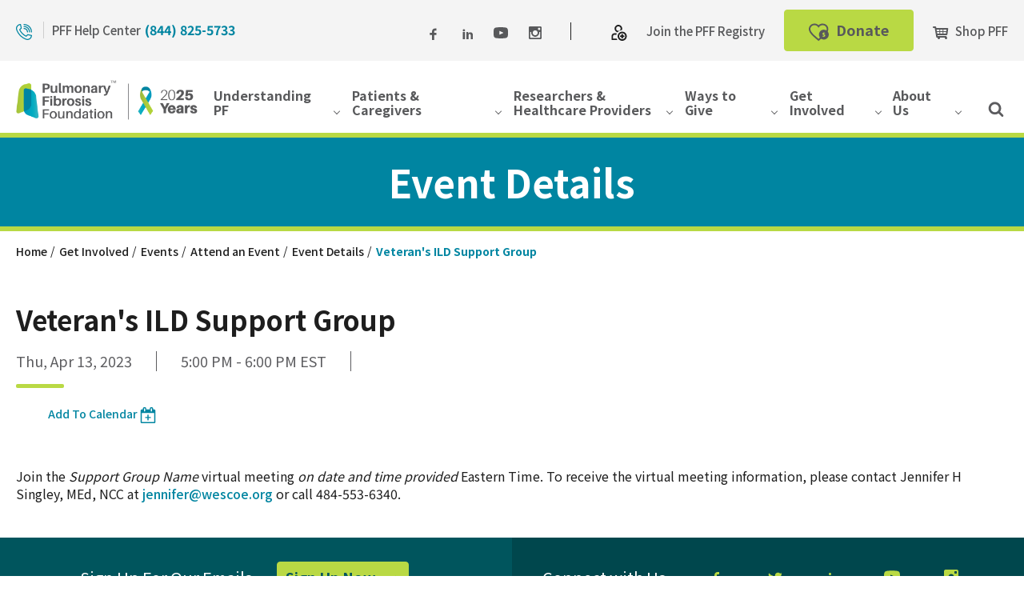

--- FILE ---
content_type: text/html; charset=utf-8
request_url: https://www.pulmonaryfibrosis.org/get-involved/events/attend-an-event/event-details/2023/04/13/support-groups/veteran's-ild-support-group
body_size: 11402
content:
 <!DOCTYPE html> <html class="no-js" lang="en"> <head> <title>
	Veteran&#39;s ILD Support Group|Pulmonary Fibrosis Foundation | Pulmonary Fibrosis Foundation
</title> <meta http-equiv="X-UA-Compatible" content="IE=edge,chrome=1" /> <meta charset="utf-8" /> <link rel="shortcut icon" href="/favicon.ico" type="image/x-icon" /> <link rel="apple-touch-icon" sizes="180x180" href="/assets/icons/apple-touch-icon.png"> <link rel="icon" type="image/png" sizes="32x32" href="/assets/icons/favicon-32x32.png"> <link rel="icon" type="image/png" sizes="16x16" href="/assets/icons/favicon-16x16.png"> <meta name="msapplication-TileColor" content="#da532c"> <meta name="theme-color" content="#ffffff"> <meta name="viewport" content="width=device-width, initial-scale=1"> <link rel="preconnect" href="https://fonts.googleapis.com"> <link rel="preconnect" href="https://fonts.gstatic.com" crossorigin> <link rel="preload" as="style" onload="this.onload = null; this.rel='stylesheet'"
          href="https://fonts.googleapis.com/css2?family=Noto+Sans+JP:wght@400;500;700&display=swap"> <noscript> <link rel="stylesheet" type="text/css"
              href="https://fonts.googleapis.com/css2?family=Noto+Sans+JP:wght@400;500;700&display=swap"> </noscript> <link href="/Frontend-Assembly/HawksearchWidgets/assets/build/css/vendor.css?package=Talon" rel="stylesheet" type="text/css" /><link href="/Frontend-Assembly/HawksearchWidgets/assets/build/css/main.css?package=Talon" rel="stylesheet" type="text/css" /><link href="/Frontend-Assembly/HawksearchWidgets/assets/dist/vue-hawksearch.css?package=Talon" rel="stylesheet" type="text/css" /><link href="/Frontend-Assembly/HawksearchWidgets/assets/dist/vue-hawksearch-override.css?package=Talon" rel="stylesheet" type="text/css" /> <link href="/ResourcePackages/Talon/assets/dist/css/main.min.css?package=Talon" rel="stylesheet" type="text/css" /> <script>(function () { "use strict"; var el = document.getElementsByTagName('html')[0], nojsClass = "no-js", jsClass = "js"; if (el.classList) { el.classList.remove(nojsClass); el.classList.add(jsClass); } else { el.className = el.className.replace(new RegExp('(^|\\b)' + nojsClass.split(' ').join('|') + '(\\b|$)', 'gi'), ' '); el.className += ' ' + jsClass; } }());</script> <script type="text/javascript" src="https://www.freewill.com/widget.js"></script><meta property="og:title" content="Veteran&amp;#39;s ILD Support Group|Pulmonary Fibrosis Foundation" /><meta property="og:description" content="Join the&#160;Support Group&#160;Name&#160;virtual meeting&#160;on&#160;date and time provided&#160;Eastern Time. To receive the virtual meeting information, please contact Jennifer H Singley, MEd, NCC at&#160;jennifer@wescoe.org&#160;or call 484-553-6340." /><meta property="og:type" content="website" /><meta property="og:url" content="https://www.pulmonaryfibrosis.org/get-involved/events/attend-an-event/event-details/2023/04/13/support-groups/veteran&#39;s-ild-support-group" /><meta property="og:site_name" content="Default" /><style type="text/css" media="all">@media (min-width: 72em) {
    .header-main__column--logo {
        flex: 0 1 auto;
    }
}</style><script type="text/javascript">
(function(w,d,s,l,i){w[l]=w[l]||[];w[l].push({'gtm.start':
new Date().getTime(),event:'gtm.js'});var f=d.getElementsByTagName(s)[0],
j=d.createElement(s),dl=l!='dataLayer'?'&l='+l:'';j.async=true;j.src=
'https://www.googletagmanager.com/gtm.js?id='+i+dl;f.parentNode.insertBefore(j,f);
})(window,document,'script','dataLayer','GTM-P88MWHZ');
</script><meta name="Generator" content="Sitefinity 14.4.8147.0 DX" /><link rel="canonical" href="https://www.pulmonaryfibrosis.org/get-involved/events/attend-an-event/event-details/2023/04/13/support-groups/veteran&#39;s-ild-support-group" /><meta name="description" content="Join the Support Group Name virtual meeting on date and time provided Eastern Time. To receive the virtual meeting information, please contact Jennifer H Singley, MEd, NCC at jennifer@wescoe.org or call 484-553-6340." /></head> <body> 




 <div id="root"></div> <header id="site-header" class="site-header">  
<div id="Header_T7EBC94CA025_Col00" class="sf_colsIn" data-sf-element="Content" data-placeholder-label="Place non-searchable content here">
<div class="content-block" >
    <div ><a href="#site-main" class="skip-link">Skip to Main Content</a></div>    
</div><div class="header-utility">
    <div class="container">
        <div id="Header_TDCD96BA5003_Col00" class="sf_colsIn header-utility__phone" data-sf-element="Phone" data-placeholder-label="Phone">
<div class="content-block header-utility__phone" >
    <div ><svg role="presentation" aria-hidden="true"><use xlink:href="/assets/icons/svgdefs.svg#icon-phone" href="/assets/icons/svgdefs.svg#icon-phone"></use></svg> <span class="header-utility__phone-text">PFF Help Center</span><a class="button" href="tel:+1-844-825-5733">(844) 825-5733</a></div>    
</div></div>

        <div id="Header_TDCD96BA5003_Col01" class="sf_colsIn header-utility__links" data-sf-element="UtilityLinks" data-placeholder-label="UtilityLinks">
<div class="content-block header-utility__links" >
    <div ><div class="header-utility__social-links"><a href="https://www.facebook.com/PFFORG" target="_blank" class="facebook" data-sf-ec-immutable=""><span class="visuallyhidden">Facebook</span>
 <svg role="presentation" aria-hidden="true"><use xlink:href="/assets/icons/svgdefs.svg#icon-facebook" href="/assets/icons/svgdefs.svg#icon-facebook"></use></svg>
 </a> 
    <a href="https://www.linkedin.com/company/pfforg" target="_blank" class="linkedin" data-sf-ec-immutable="">
 <span class="visuallyhidden">LinkedIn</span>
 <svg role="presentation" aria-hidden="true"><use xlink:href="/assets/icons/svgdefs.svg#icon-linkedin" href="/assets/icons/svgdefs.svg#icon-linkedin"></use></svg></a>
 <a href="https://www.youtube.com/channel/UCX7PIZrKrZb6CWJncJboI2g" target="_blank" class="youtube" data-sf-ec-immutable="">
 <span class="visuallyhidden">YouTube</span>
 <svg role="presentation" aria-hidden="true"><use xlink:href="/assets/icons/svgdefs.svg#icon-youtube" href="/assets/icons/svgdefs.svg#icon-youtube"></use></svg></a>
 <a href="https://www.instagram.com/pfforg/" target="_blank" class="instagram" data-sf-ec-immutable="">
 <span class="visuallyhidden">Instagram</span>
 <svg role="presentation" aria-hidden="true"><use xlink:href="/assets/icons/svgdefs.svg#icon-instagram" href="/assets/icons/svgdefs.svg#icon-instagram"></use></svg></a>
</div><a target="_blank" href="/get-involved/volunteer/pff-community-registry"></a><a target="_blank" href="/pff-registry/home"></a><svg role="presentation" aria-hidden="true"><use xlink:href="/assets/icons/svgdefs.svg#icon-join" href="/assets/icons/svgdefs.svg#icon-join"></use></svg>
<a href="/get-involved/volunteer/pff-community-registry"> Join the PFF Registry</a>
<a href="https://secure.qgiv.com/for/pulfibfou/" class="button button--green donate-button" target="_blank" data-sf-ec-immutable="">
 <svg role="presentation" aria-hidden="true"><use xlink:href="/assets/icons/svgdefs.svg#icon-donate" href="/assets/icons/svgdefs.svg#icon-donate"></use></svg> Donate
</a>
<a target="_blank" href="https://goshoppff.com/" data-sf-ec-immutable=""><svg role="presentation" aria-hidden="true"><use xlink:href="/assets/icons/svgdefs.svg#icon-cart" href="/assets/icons/svgdefs.svg#icon-cart"></use></svg> Shop PFF</a></div>    
</div></div>
    </div>
</div>
<div class="header-main">
    <div class="container">
        <div id="Header_TDCD96BA5003_Col02" class="sf_colsIn header-main__column header-main__column--logo" data-sf-element="MenuToggleAndLogo" data-placeholder-label="MenuToggleAndLogo">
<div class="content-block" >
    <div ><button class="menu-toggler" type="button" data-toggle="collapse" aria-label="Toggle navigation"><span class="toggle-menu__box"><span class="toggle-menu__inner"></span></span>
 <div>Menu</div></button><a href="/" class="logo"><img alt="Pulmonary Fibrosis Foundation" src="/images/default-source/logos/logo-color.png?sfvrsn=5f36b70c_1"></a></div>    
</div></div>

        <div id="Header_TDCD96BA5003_Col03" class="sf_colsIn header-main__column header-main__column--nav" data-sf-element="MainNav" data-placeholder-label="MainNav">


<!--googleoff: all-->
<div class="visuallyhidden focusable" tabindex="0">
    <p>To navigate the following site navigation expect to utilize the tab key to move through items sequentially. The spacebar or enter keys can be utilized to interact with items that open sub-navigation.</p>
</div>
<!--googleon: all-->

<nav id='MainNav-1' class="main-nav" aria-label="Main Navigation">
    <ul class="main-nav__menu">
        <li class="main-nav__item" data-level="1">
            <button type="button" class="main-nav__link main-nav__toggle" data-toggle data-target="bc73636c-2ac9-42b1-a591-60d25489d8e9" data-active-class="main-nav-sub-open">
                Understanding PF
            </button>
            <div id="bc73636c-2ac9-42b1-a591-60d25489d8e9" class="main-nav__mega-sub">
                <div class="main-nav__grid-container">
                    <div class="main-nav__grid">
                        <div class="main-nav__grid-column main-nav__grid-column--content">
                            <ul class="main-nav__sub">
                                        <li class="main-nav__sub-item" data-level="2">
            <div class="main-nav__link-wrap">
                    <div class="main-nav__link">
                        Newly Diagnosed: Start Here
                    </div>
                                    <button type="button" class="main-nav__sub-toggle" data-toggle data-target="88b1fca8-9077-4153-ab52-5d4862e6e459" aria-label="Toggle sub-nav for Newly Diagnosed: Start Here"></button>
            </div>

                <ul id="88b1fca8-9077-4153-ab52-5d4862e6e459" class="main-nav__sub">
                            <li class="main-nav__sub-item" data-level="3">
            <div class="main-nav__link-wrap">
                    <a class="main-nav__link" href="/understanding-pff/newly-diagnosed/getting-started" target="_self">
                        PF Basics: Info for Newly Diagnosed Patients
                    </a>
                            </div>

        </li>

                </ul>
        </li>
        <li class="main-nav__sub-item" data-level="2">
            <div class="main-nav__link-wrap">
                    <div class="main-nav__link">
                        About Pulmonary Fibrosis
                    </div>
                                    <button type="button" class="main-nav__sub-toggle" data-toggle data-target="c54b0fd0-44c9-45bf-b6a5-de16b32b7a2a" aria-label="Toggle sub-nav for About Pulmonary Fibrosis"></button>
            </div>

                <ul id="c54b0fd0-44c9-45bf-b6a5-de16b32b7a2a" class="main-nav__sub">
                            <li class="main-nav__sub-item" data-level="3">
            <div class="main-nav__link-wrap">
                    <a class="main-nav__link" href="/understanding-pff/about-pulmonary-fibrosis/what-is-pulmonary-fibrosis" target="_self">
                        What is Pulmonary Fibrosis?
                    </a>
                            </div>

        </li>
        <li class="main-nav__sub-item" data-level="3">
            <div class="main-nav__link-wrap">
                    <a class="main-nav__link" href="/understanding-pff/about-pulmonary-fibrosis/causes" target="_self">
                        Causes
                    </a>
                            </div>

        </li>
        <li class="main-nav__sub-item" data-level="3">
            <div class="main-nav__link-wrap">
                    <a class="main-nav__link" href="/understanding-pff/about-pulmonary-fibrosis/diagnosis" target="_self">
                        Diagnosis
                    </a>
                            </div>

        </li>
        <li class="main-nav__sub-item" data-level="3">
            <div class="main-nav__link-wrap">
                    <a class="main-nav__link" href="/understanding-pff/about-pulmonary-fibrosis/symptoms" target="_self">
                        Symptoms
                    </a>
                            </div>

        </li>
        <li class="main-nav__sub-item" data-level="3">
            <div class="main-nav__link-wrap">
                    <a class="main-nav__link" href="/understanding-pff/about-pulmonary-fibrosis/glossary-and-abbreviations" target="_self">
                        Glossary and Abbreviations
                    </a>
                            </div>

        </li>

                </ul>
        </li>
        <li class="main-nav__sub-item" data-level="2">
            <div class="main-nav__link-wrap">
                    <div class="main-nav__link">
                        Types of Pulmonary Fibrosis
                    </div>
                                    <button type="button" class="main-nav__sub-toggle" data-toggle data-target="344059b6-dcd6-4c49-ab21-2fe4d5833043" aria-label="Toggle sub-nav for Types of Pulmonary Fibrosis"></button>
            </div>

                <ul id="344059b6-dcd6-4c49-ab21-2fe4d5833043" class="main-nav__sub">
                            <li class="main-nav__sub-item" data-level="3">
            <div class="main-nav__link-wrap">
                    <a class="main-nav__link" href="/understanding-pff/types-of-pulmonary-fibrosis/idiopathic-pulmonary-fibrosis" target="_self">
                        Idiopathic Pulmonary Fibrosis
                    </a>
                            </div>

        </li>
        <li class="main-nav__sub-item" data-level="3">
            <div class="main-nav__link-wrap">
                    <a class="main-nav__link" href="/understanding-pff/types-of-pulmonary-fibrosis/environmental" target="_self">
                        Environmental
                    </a>
                            </div>

        </li>
        <li class="main-nav__sub-item" data-level="3">
            <div class="main-nav__link-wrap">
                    <a class="main-nav__link" href="/understanding-pff/types-of-pulmonary-fibrosis/occupationalpf" target="_self">
                        Occupational
                    </a>
                            </div>

        </li>
        <li class="main-nav__sub-item" data-level="3">
            <div class="main-nav__link-wrap">
                    <a class="main-nav__link" href="/understanding-pff/types-of-pulmonary-fibrosis/drug-induced" target="_self">
                        Drug-Induced
                    </a>
                            </div>

        </li>
        <li class="main-nav__sub-item" data-level="3">
            <div class="main-nav__link-wrap">
                    <a class="main-nav__link" href="/understanding-pff/types-of-pulmonary-fibrosis/radiation-induced" target="_self">
                        Radiation-Induced
                    </a>
                            </div>

        </li>
        <li class="main-nav__sub-item" data-level="3">
            <div class="main-nav__link-wrap">
                    <a class="main-nav__link" href="/understanding-pff/types-of-pulmonary-fibrosis/autoimmune-connective-tissue-disease" target="_self">
                        Autoimmune Connective Tissue Disease
                    </a>
                            </div>

        </li>
        <li class="main-nav__sub-item" data-level="3">
            <div class="main-nav__link-wrap">
                    <a class="main-nav__link" href="/understanding-pff/types-of-pulmonary-fibrosis/other-types-of-pulmonary-fibrosis" target="_self">
                        Other Types of Pulmonary Fibrosis
                    </a>
                            </div>

        </li>

                </ul>
        </li>
        <li class="main-nav__sub-item" data-level="2">
            <div class="main-nav__link-wrap">
                    <div class="main-nav__link">
                        Treatment Options
                    </div>
                                    <button type="button" class="main-nav__sub-toggle" data-toggle data-target="a0e03e2e-ac39-435c-b4fd-0d3c46a8958a" aria-label="Toggle sub-nav for Treatment Options"></button>
            </div>

                <ul id="a0e03e2e-ac39-435c-b4fd-0d3c46a8958a" class="main-nav__sub">
                            <li class="main-nav__sub-item" data-level="3">
            <div class="main-nav__link-wrap">
                    <a class="main-nav__link" href="/understanding-pff/treatment-options/supplemental-oxygen" target="_self">
                        Supplemental Oxygen
                    </a>
                            </div>

        </li>
        <li class="main-nav__sub-item" data-level="3">
            <div class="main-nav__link-wrap">
                    <a class="main-nav__link" href="/understanding-pff/treatment-options/pulmonary-rehabilitation" target="_self">
                        Pulmonary Rehabilitation
                    </a>
                            </div>

        </li>
        <li class="main-nav__sub-item" data-level="3">
            <div class="main-nav__link-wrap">
                    <a class="main-nav__link" href="/understanding-pff/treatment-options/pulmonary-rehabilitation-toolkit" target="_self">
                        Pulmonary Rehabilitation Toolkit
                    </a>
                            </div>

        </li>
        <li class="main-nav__sub-item" data-level="3">
            <div class="main-nav__link-wrap">
                    <a class="main-nav__link" href="/understanding-pff/treatment-options/symptom-management" target="_self">
                        Symptom Management
                    </a>
                            </div>

        </li>
        <li class="main-nav__sub-item" data-level="3">
            <div class="main-nav__link-wrap">
                    <a class="main-nav__link" href="/understanding-pff/treatment-options/medications" target="_self">
                        Medication
                    </a>
                            </div>

        </li>
        <li class="main-nav__sub-item" data-level="3">
            <div class="main-nav__link-wrap">
                    <a class="main-nav__link" href="/understanding-pff/treatment-options/lung-transplantation" target="_self">
                        Lung Transplantation
                    </a>
                            </div>

        </li>

                </ul>
        </li>

                            </ul>
                        </div>
                            <div class="main-nav__grid-column main-nav__grid-column--media">
                                <div class="main-nav__banner">
                                        <a href="/understanding-pff/newly-diagnosed/getting-started" class="main-nav__banner-link" >
                                            <img src="https://www.pulmonaryfibrosis.org/images/default-source/navigation-images/newly-diagnosed-program.jpg?sfvrsn=77b2bc59_2" alt="doctor-explaining-x-rays" class="main-nav__banner-img"/>
                                        </a>
                                </div>
                            </div>
                    </div>
                </div>
            </div>
        </li>
        <li class="main-nav__item" data-level="1">
            <button type="button" class="main-nav__link main-nav__toggle" data-toggle data-target="229ad956-c877-4838-a9b0-7a57b0be85ef" data-active-class="main-nav-sub-open">
                Patients &amp; Caregivers
            </button>
            <div id="229ad956-c877-4838-a9b0-7a57b0be85ef" class="main-nav__mega-sub">
                <div class="main-nav__grid-container">
                    <div class="main-nav__grid">
                        <div class="main-nav__grid-column main-nav__grid-column--content">
                            <ul class="main-nav__sub">
                                        <li class="main-nav__sub-item" data-level="2">
            <div class="main-nav__link-wrap">
                    <div class="main-nav__link">
                        Medical and Support Resources
                    </div>
                                    <button type="button" class="main-nav__sub-toggle" data-toggle data-target="e9e6d956-174c-4165-828e-94dd176b9966" aria-label="Toggle sub-nav for Medical and Support Resources"></button>
            </div>

                <ul id="e9e6d956-174c-4165-828e-94dd176b9966" class="main-nav__sub">
                            <li class="main-nav__sub-item" data-level="3">
            <div class="main-nav__link-wrap">
                    <a class="main-nav__link" href="/patients-caregivers/medical-and-support-resources/find-medical-care" target="_self">
                        Find Medical Care
                    </a>
                            </div>

        </li>
        <li class="main-nav__sub-item" data-level="3">
            <div class="main-nav__link-wrap">
                    <a class="main-nav__link" href="/patients-caregivers/medical-and-support-resources/find-a-support-group" target="_self">
                        Find a Support Group
                    </a>
                            </div>

        </li>
        <li class="main-nav__sub-item" data-level="3">
            <div class="main-nav__link-wrap">
                    <a class="main-nav__link" href="/patients-caregivers/medical-and-support-resources/pff-help-center" target="_self">
                        PFF Help Center
                    </a>
                            </div>

        </li>
        <li class="main-nav__sub-item" data-level="3">
            <div class="main-nav__link-wrap">
                    <a class="main-nav__link" href="/patients-caregivers/medical-and-support-resources/pulmonary-rehabilitation-toolkit" target="_self">
                        Pulmonary Rehabilitation Toolkit
                    </a>
                            </div>

        </li>
        <li class="main-nav__sub-item" data-level="3">
            <div class="main-nav__link-wrap">
                    <a class="main-nav__link" href="/patients-caregivers/medical-and-support-resources/for-the-caregiver" target="_self">
                        For the Caregiver
                    </a>
                            </div>

        </li>
        <li class="main-nav__sub-item" data-level="3">
            <div class="main-nav__link-wrap">
                    <a class="main-nav__link" href="/patients-caregivers/medical-and-support-resources/stories-from-the-heart" target="_self">
                        Stories from the Heart
                    </a>
                            </div>

        </li>
        <li class="main-nav__sub-item" data-level="3">
            <div class="main-nav__link-wrap">
                    <a class="main-nav__link" href="/patients-caregivers/medical-and-support-resources/clinical-trials-education-center" target="_self">
                        Clinical Trials
                    </a>
                            </div>

        </li>
        <li class="main-nav__sub-item" data-level="3">
            <div class="main-nav__link-wrap">
                    <a class="main-nav__link" href="/patients-caregivers/medical-and-support-resources/covid-19" target="_self">
                        COVID-19
                    </a>
                            </div>

        </li>
        <li class="main-nav__sub-item" data-level="3">
            <div class="main-nav__link-wrap">
                    <a class="main-nav__link" href="/patients-caregivers/medical-and-support-resources/medical-statements" target="_self">
                        Medical Statements
                    </a>
                            </div>

        </li>

                </ul>
        </li>
        <li class="main-nav__sub-item" data-level="2">
            <div class="main-nav__link-wrap">
                    <div class="main-nav__link">
                        Education Resources
                    </div>
                                    <button type="button" class="main-nav__sub-toggle" data-toggle data-target="3d6d0350-71bd-43e7-93ba-0a3130a51d64" aria-label="Toggle sub-nav for Education Resources"></button>
            </div>

                <ul id="3d6d0350-71bd-43e7-93ba-0a3130a51d64" class="main-nav__sub">
                            <li class="main-nav__sub-item" data-level="3">
            <div class="main-nav__link-wrap">
                    <a class="main-nav__link" href="/patients-caregivers/education-resources/fact-sheets" target="_self">
                        Fact Sheets
                    </a>
                            </div>

        </li>
        <li class="main-nav__sub-item" data-level="3">
            <div class="main-nav__link-wrap">
                    <a class="main-nav__link" href="/patients-caregivers/education-resources/maintain-your-health" target="_self">
                        Maintain Your Health
                    </a>
                            </div>

        </li>
        <li class="main-nav__sub-item" data-level="3">
            <div class="main-nav__link-wrap">
                    <a class="main-nav__link" href="/patients-caregivers/education-resources/videos" target="_self">
                        Videos
                    </a>
                            </div>

        </li>
        <li class="main-nav__sub-item" data-level="3">
            <div class="main-nav__link-wrap">
                    <a class="main-nav__link" href="/patients-caregivers/education-resources/webinars" target="_self">
                        Webinars
                    </a>
                            </div>

        </li>
        <li class="main-nav__sub-item" data-level="3">
            <div class="main-nav__link-wrap">
                    <a class="main-nav__link" href="/patients-caregivers/education-resources/telemedicine" target="_self">
                        Telemedicine
                    </a>
                            </div>

        </li>
        <li class="main-nav__sub-item" data-level="3">
            <div class="main-nav__link-wrap">
                    <a class="main-nav__link" href="/patients-caregivers/education-resources/other-educational-resources" target="_self">
                        Educational Materials
                    </a>
                            </div>

        </li>
        <li class="main-nav__sub-item" data-level="3">
            <div class="main-nav__link-wrap">
                    <a class="main-nav__link" href="/patients-caregivers/education-resources/en-espanol" target="_self">
                        Recursos de fibrosis pulmonar
                    </a>
                            </div>

        </li>
        <li class="main-nav__sub-item" data-level="3">
            <div class="main-nav__link-wrap">
                    <a class="main-nav__link" href="/patients-caregivers/education-resources/pff-insights-blog" target="_self">
                        PFF Insights Blog
                    </a>
                            </div>

        </li>
        <li class="main-nav__sub-item" data-level="3">
            <div class="main-nav__link-wrap">
                    <a class="main-nav__link" href="/patients-caregivers/education-resources/clinical-trials-blog" target="_self">
                        Clinical Trials Blog
                    </a>
                            </div>

        </li>
        <li class="main-nav__sub-item" data-level="3">
            <div class="main-nav__link-wrap">
                    <a class="main-nav__link" href="/patients-caregivers/education-resources/pff-summit" target="_self">
                        PFF Summit
                    </a>
                            </div>

        </li>

                </ul>
        </li>
        <li class="main-nav__sub-item" data-level="2">
            <div class="main-nav__link-wrap">
                    <div class="main-nav__link">
                        Oxygen Therapy
                    </div>
                                    <button type="button" class="main-nav__sub-toggle" data-toggle data-target="2d514bd7-ab94-4c6a-8700-8d68e70d1a8e" aria-label="Toggle sub-nav for Oxygen Therapy"></button>
            </div>

                <ul id="2d514bd7-ab94-4c6a-8700-8d68e70d1a8e" class="main-nav__sub">
                            <li class="main-nav__sub-item" data-level="3">
            <div class="main-nav__link-wrap">
                    <a class="main-nav__link" href="/patients-caregivers/oxygen-therapy/what-is-oxygen-therapy" target="_self">
                        What is Oxygen Therapy?
                    </a>
                            </div>

        </li>
        <li class="main-nav__sub-item" data-level="3">
            <div class="main-nav__link-wrap">
                    <a class="main-nav__link" href="/patients-caregivers/oxygen-therapy/benefits" target="_self">
                        Benefits
                    </a>
                            </div>

        </li>
        <li class="main-nav__sub-item" data-level="3">
            <div class="main-nav__link-wrap">
                    <a class="main-nav__link" href="/patients-caregivers/oxygen-therapy/oxygen-rights-and-resources" target="_self">
                        Oxygen Rights and Resources
                    </a>
                            </div>

        </li>
        <li class="main-nav__sub-item" data-level="3">
            <div class="main-nav__link-wrap">
                    <a class="main-nav__link" href="/patients-caregivers/oxygen-therapy/oxygen-therapy-faqs" target="_self">
                        Oxygen Therapy FAQs
                    </a>
                            </div>

        </li>

                </ul>
        </li>
        <li class="main-nav__sub-item" data-level="2">
            <div class="main-nav__link-wrap">
                    <div class="main-nav__link">
                        Join a Research Study
                    </div>
                                    <button type="button" class="main-nav__sub-toggle" data-toggle data-target="53a90f04-da18-4604-bbad-84303cb17b10" aria-label="Toggle sub-nav for Join a Research Study"></button>
            </div>

                <ul id="53a90f04-da18-4604-bbad-84303cb17b10" class="main-nav__sub">
                            <li class="main-nav__sub-item" data-level="3">
            <div class="main-nav__link-wrap">
                    <a class="main-nav__link" href="/patients-caregivers/join-a-research-study/the-pff-community-registry" target="_self">
                        PFF Community Registry
                    </a>
                            </div>

        </li>
        <li class="main-nav__sub-item" data-level="3">
            <div class="main-nav__link-wrap">
                    <a class="main-nav__link" href="/patients-caregivers/join-a-research-study/apple" target="_self">
                        APPLe Familial Pulmonary Fibrosis Study
                    </a>
                            </div>

        </li>
        <li class="main-nav__sub-item" data-level="3">
            <div class="main-nav__link-wrap">
                    <a class="main-nav__link" href="/patients-caregivers/join-a-research-study/precisions" target="_self">
                        PRECISIONS
                    </a>
                            </div>

        </li>
        <li class="main-nav__sub-item" data-level="3">
            <div class="main-nav__link-wrap">
                    <a class="main-nav__link" href="/patients-caregivers/join-a-research-study/find-a-clinical-trial" target="_self">
                        Find a clinical trial
                    </a>
                            </div>

        </li>

                </ul>
        </li>

                            </ul>
                        </div>
                            <div class="main-nav__grid-column main-nav__grid-column--media">
                                <div class="main-nav__banner">
                                        <a href="https://www.pulmonaryfibrosis.org/basics" class="main-nav__banner-link" >
                                            <img src="https://www.pulmonaryfibrosis.org/images/default-source/navigation-images/newly-diagnosed-program.jpg?sfvrsn=77b2bc59_2" alt="doctor-explaining-x-rays" class="main-nav__banner-img"/>
                                        </a>
                                </div>
                            </div>
                    </div>
                </div>
            </div>
        </li>
        <li class="main-nav__item" data-level="1">
            <button type="button" class="main-nav__link main-nav__toggle" data-toggle data-target="cfb7effc-f575-4ba6-be10-5c8a0fcf0334" data-active-class="main-nav-sub-open">
                Researchers &amp; Healthcare Providers
            </button>
            <div id="cfb7effc-f575-4ba6-be10-5c8a0fcf0334" class="main-nav__mega-sub">
                <div class="main-nav__grid-container">
                    <div class="main-nav__grid">
                        <div class="main-nav__grid-column">
                            <ul class="main-nav__sub">
                                        <li class="main-nav__sub-item" data-level="2">
            <div class="main-nav__link-wrap">
                    <div class="main-nav__link">
                        Clinical Resources
                    </div>
                                    <button type="button" class="main-nav__sub-toggle" data-toggle data-target="3b13d66e-a39e-46ce-ac9d-2baeca836c3b" aria-label="Toggle sub-nav for Clinical Resources"></button>
            </div>

                <ul id="3b13d66e-a39e-46ce-ac9d-2baeca836c3b" class="main-nav__sub">
                            <li class="main-nav__sub-item" data-level="3">
            <div class="main-nav__link-wrap">
                    <a class="main-nav__link" href="/researchers-healthcare-providers/clinical-resources/webinars" target="_self">
                        Webinars
                    </a>
                            </div>

        </li>
        <li class="main-nav__sub-item" data-level="3">
            <div class="main-nav__link-wrap">
                    <a class="main-nav__link" href="/researchers-healthcare-providers/clinical-resources/cme-ce-library" target="_self">
                        CME/CE Library
                    </a>
                            </div>

        </li>
        <li class="main-nav__sub-item" data-level="3">
            <div class="main-nav__link-wrap">
                    <a class="main-nav__link" href="/researchers-healthcare-providers/clinical-resources/position-statements" target="_self">
                        Position Statements
                    </a>
                            </div>

        </li>
        <li class="main-nav__sub-item" data-level="3">
            <div class="main-nav__link-wrap">
                    <a class="main-nav__link" href="/researchers-healthcare-providers/clinical-resources/other-educational-materials" target="_self">
                        Educational Materials
                    </a>
                            </div>

        </li>
        <li class="main-nav__sub-item" data-level="3">
            <div class="main-nav__link-wrap">
                    <a class="main-nav__link" href="/researchers-healthcare-providers/clinical-resources/pff-summit" target="_self">
                        PFF Summit
                    </a>
                            </div>

        </li>
        <li class="main-nav__sub-item" data-level="3">
            <div class="main-nav__link-wrap">
                    <a class="main-nav__link" href="/researchers-healthcare-providers/clinical-resources/covid-19" target="_self">
                        COVID-19
                    </a>
                            </div>

        </li>
        <li class="main-nav__sub-item" data-level="3">
            <div class="main-nav__link-wrap">
                    <a class="main-nav__link" href="/researchers-healthcare-providers/clinical-resources/fact-sheets" target="_self">
                        Fact Sheets
                    </a>
                            </div>

        </li>

                </ul>
        </li>
        <li class="main-nav__sub-item" data-level="2">
            <div class="main-nav__link-wrap">
                    <div class="main-nav__link">
                        Research Opportunities
                    </div>
                                    <button type="button" class="main-nav__sub-toggle" data-toggle data-target="e353bcdd-b708-4409-b3ff-aa9e5747eb54" aria-label="Toggle sub-nav for Research Opportunities"></button>
            </div>

                <ul id="e353bcdd-b708-4409-b3ff-aa9e5747eb54" class="main-nav__sub">
                            <li class="main-nav__sub-item" data-level="3">
            <div class="main-nav__link-wrap">
                    <a class="main-nav__link" href="/researchers-healthcare-providers/research-opportunities/pff-community-registry" target="_self">
                        PFF Community Registry
                    </a>
                            </div>

        </li>
        <li class="main-nav__sub-item" data-level="3">
            <div class="main-nav__link-wrap">
                    <a class="main-nav__link" href="/researchers-healthcare-providers/research-opportunities/scholars" target="_self">
                        PFF Scholars
                    </a>
                            </div>

        </li>
        <li class="main-nav__sub-item" data-level="3">
            <div class="main-nav__link-wrap">
                    <a class="main-nav__link" href="/researchers-healthcare-providers/research-opportunities/famililal-pulmonary-fibrosis-research-award" target="_self">
                        Familial Pulmonary Fibrosis Research Award
                    </a>
                            </div>

        </li>
        <li class="main-nav__sub-item" data-level="3">
            <div class="main-nav__link-wrap">
                    <a class="main-nav__link" href="/researchers-healthcare-providers/research-opportunities/prolific" target="_self">
                        PROLIFIC
                    </a>
                            </div>

        </li>

                </ul>
        </li>
        <li class="main-nav__sub-item" data-level="2">
            <div class="main-nav__link-wrap">
                    <div class="main-nav__link">
                        Community Engagement
                    </div>
                                    <button type="button" class="main-nav__sub-toggle" data-toggle data-target="29fd313f-76d6-4200-a7e6-f4f463484a5c" aria-label="Toggle sub-nav for Community Engagement"></button>
            </div>

                <ul id="29fd313f-76d6-4200-a7e6-f4f463484a5c" class="main-nav__sub">
                            <li class="main-nav__sub-item" data-level="3">
            <div class="main-nav__link-wrap">
                    <a class="main-nav__link" href="/researchers-healthcare-providers/community-engagement/care-center-network" target="_self">
                        Care Center Network
                    </a>
                            </div>

        </li>
        <li class="main-nav__sub-item" data-level="3">
            <div class="main-nav__link-wrap">
                    <a class="main-nav__link" href="/researchers-healthcare-providers/community-engagement/nurse-and-allied-health-network" target="_self">
                        Nurse and Allied Health Network
                    </a>
                            </div>

        </li>
        <li class="main-nav__sub-item" data-level="3">
            <div class="main-nav__link-wrap">
                    <a class="main-nav__link" href="/researchers-healthcare-providers/community-engagement/host-an-event" target="_self">
                        Host an Event
                    </a>
                            </div>

        </li>
        <li class="main-nav__sub-item" data-level="3">
            <div class="main-nav__link-wrap">
                    <a class="main-nav__link" href="/researchers-healthcare-providers/community-engagement/book-a-pff-ambassador" target="_self">
                        Book a PFF Ambassador
                    </a>
                            </div>

        </li>
        <li class="main-nav__sub-item" data-level="3">
            <div class="main-nav__link-wrap">
                    <a class="main-nav__link" href="/researchers-healthcare-providers/community-engagement/sponsorship-opportunities" target="_self">
                        Request Sponsorship Support
                    </a>
                            </div>

        </li>

                </ul>
        </li>

                            </ul>
                        </div>
                    </div>
                </div>
            </div>
        </li>
        <li class="main-nav__item" data-level="1">
            <button type="button" class="main-nav__link main-nav__toggle" data-toggle data-target="535b2b01-7af7-4000-920e-86b18810d156" data-active-class="main-nav-sub-open">
                Ways to Give
            </button>
            <div id="535b2b01-7af7-4000-920e-86b18810d156" class="main-nav__mega-sub">
                <div class="main-nav__grid-container">
                    <div class="main-nav__grid">
                        <div class="main-nav__grid-column">
                            <ul class="main-nav__sub">
                                        <li class="main-nav__sub-item" data-level="2">
            <div class="main-nav__link-wrap">
                    <a class="main-nav__link" href="/ways-to-give/ways-to-give" target="_self">
                        Ways to Give
                    </a>
                                    <button type="button" class="main-nav__sub-toggle" data-toggle data-target="305bb1c2-b284-4a1e-b310-902aa92fbee4" aria-label="Toggle sub-nav for Ways to Give"></button>
            </div>

                <ul id="305bb1c2-b284-4a1e-b310-902aa92fbee4" class="main-nav__sub">
                            <li class="main-nav__sub-item" data-level="3">
            <div class="main-nav__link-wrap">
                    <a class="main-nav__link" href="/ways-to-give/ways-to-give/donate-cryptocurrency" target="_self">
                        Donate Cryptocurrency
                    </a>
                            </div>

        </li>
        <li class="main-nav__sub-item" data-level="3">
            <div class="main-nav__link-wrap">
                    <a class="main-nav__link" href="/ways-to-give/ways-to-give/donor-advised-funds" target="_self">
                        Donor Advised Funds
                    </a>
                            </div>

        </li>
        <li class="main-nav__sub-item" data-level="3">
            <div class="main-nav__link-wrap">
                    <a class="main-nav__link" href="/ways-to-give/ways-to-give/donate-stocks---bonds" target="_self">
                        Donate Stocks &amp; Bonds
                    </a>
                            </div>

        </li>
        <li class="main-nav__sub-item" data-level="3">
            <div class="main-nav__link-wrap">
                    <a class="main-nav__link" href="/ways-to-give/ways-to-give/qualified-charitable-distribution-(qcd)" target="_self">
                        Qualified Charitable Distribution (QCD)
                    </a>
                            </div>

        </li>
        <li class="main-nav__sub-item" data-level="3">
            <div class="main-nav__link-wrap">
                    <a class="main-nav__link" href="/ways-to-give/ways-to-give/mail-in-donations" target="_self">
                        Mail-in Donations
                    </a>
                            </div>

        </li>
        <li class="main-nav__sub-item" data-level="3">
            <div class="main-nav__link-wrap">
                    <a class="main-nav__link" href="/ways-to-give/ways-to-give/stories-from-the-heart" target="_self">
                        Stories from the Heart
                    </a>
                            </div>

        </li>
        <li class="main-nav__sub-item" data-level="3">
            <div class="main-nav__link-wrap">
                    <a class="main-nav__link" href="/ways-to-give/ways-to-give/donation-faqs" target="_self">
                        Donation FAQs
                    </a>
                            </div>

        </li>
        <li class="main-nav__sub-item" data-level="3">
            <div class="main-nav__link-wrap">
                    <a class="main-nav__link" href="/ways-to-give/ways-to-give/planned-giving" target="_self">
                        Planned Giving
                    </a>
                            </div>

        </li>
        <li class="main-nav__sub-item" data-level="3">
            <div class="main-nav__link-wrap">
                    <a class="main-nav__link" href="/ways-to-give/ways-to-give/albert-rose-legacy-society" target="_self">
                        Albert Rose Legacy Society&#160;
                    </a>
                            </div>

        </li>
        <li class="main-nav__sub-item" data-level="3">
            <div class="main-nav__link-wrap">
                    <a class="main-nav__link" href="/ways-to-give/ways-to-give/shop-pff" target="_blank">
                        Shop PFF
                    </a>
                            </div>

        </li>

                </ul>
        </li>
        <li class="main-nav__sub-item" data-level="2">
            <div class="main-nav__link-wrap">
                    <div class="main-nav__link">
                        Honor and Memorial Giving
                    </div>
                                    <button type="button" class="main-nav__sub-toggle" data-toggle data-target="25ec91c2-7a00-45a4-9af6-bb26aa14c298" aria-label="Toggle sub-nav for Honor and Memorial Giving"></button>
            </div>

                <ul id="25ec91c2-7a00-45a4-9af6-bb26aa14c298" class="main-nav__sub">
                            <li class="main-nav__sub-item" data-level="3">
            <div class="main-nav__link-wrap">
                    <a class="main-nav__link" href="/ways-to-give/honor-and-memorial-giving/make-a-gift-in-honor-or-memory" target="_blank">
                        Make a Gift in Honor or Memory
                    </a>
                            </div>

        </li>
        <li class="main-nav__sub-item" data-level="3">
            <div class="main-nav__link-wrap">
                    <a class="main-nav__link" href="/ways-to-give/honor-and-memorial-giving/find-a-tribute" target="_blank">
                        Find a Tribute
                    </a>
                            </div>

        </li>
        <li class="main-nav__sub-item" data-level="3">
            <div class="main-nav__link-wrap">
                    <a class="main-nav__link" href="/ways-to-give/honor-and-memorial-giving/create-a-tribute" target="_blank">
                        Create a Tribute
                    </a>
                            </div>

        </li>

                </ul>
        </li>
        <li class="main-nav__sub-item" data-level="2">
            <div class="main-nav__link-wrap">
                    <div class="main-nav__link">
                        Fundraising Events
                    </div>
                                    <button type="button" class="main-nav__sub-toggle" data-toggle data-target="b453a718-64af-4691-b2a9-6d080db73164" aria-label="Toggle sub-nav for Fundraising Events"></button>
            </div>

                <ul id="b453a718-64af-4691-b2a9-6d080db73164" class="main-nav__sub">
                            <li class="main-nav__sub-item" data-level="3">
            <div class="main-nav__link-wrap">
                    <a class="main-nav__link" href="/ways-to-give/fundraising-events/pff-walk" target="_self">
                        PFF Walk
                    </a>
                            </div>

        </li>
        <li class="main-nav__sub-item" data-level="3">
            <div class="main-nav__link-wrap">
                    <a class="main-nav__link" href="/ways-to-give/fundraising-events/broadway-belts" target="_self">
                        Broadway Belts for PFF!
                    </a>
                            </div>

        </li>
        <li class="main-nav__sub-item" data-level="3">
            <div class="main-nav__link-wrap">
                    <a class="main-nav__link" href="/ways-to-give/fundraising-events/team-pff" target="_self">
                        Team PFF
                    </a>
                            </div>

        </li>
        <li class="main-nav__sub-item" data-level="3">
            <div class="main-nav__link-wrap">
                    <a class="main-nav__link" href="/ways-to-give/fundraising-events/community-walk" target="_self">
                        Community Walk
                    </a>
                            </div>

        </li>

                </ul>
        </li>
        <li class="main-nav__sub-item" data-level="2">
            <div class="main-nav__link-wrap">
                    <div class="main-nav__link">
                        Corporate Giving
                    </div>
                                    <button type="button" class="main-nav__sub-toggle" data-toggle data-target="9559bed0-6ce9-4662-9ec2-1182de9d6fdc" aria-label="Toggle sub-nav for Corporate Giving"></button>
            </div>

                <ul id="9559bed0-6ce9-4662-9ec2-1182de9d6fdc" class="main-nav__sub">
                            <li class="main-nav__sub-item" data-level="3">
            <div class="main-nav__link-wrap">
                    <a class="main-nav__link" href="/ways-to-give/corporate-giving/workplace-giving" target="_self">
                        Workplace &amp; Matching Giving
                    </a>
                            </div>

        </li>
        <li class="main-nav__sub-item" data-level="3">
            <div class="main-nav__link-wrap">
                    <a class="main-nav__link" href="/ways-to-give/corporate-giving/sponsorship-opportunities" target="_self">
                        Sponsorship Opportunities
                    </a>
                            </div>

        </li>
        <li class="main-nav__sub-item" data-level="3">
            <div class="main-nav__link-wrap">
                    <a class="main-nav__link" href="/ways-to-give/corporate-giving/pff-corporate-committee" target="_self">
                        PFF Corporate Committee
                    </a>
                            </div>

        </li>

                </ul>
        </li>
        <li class="main-nav__sub-item" data-level="2">
            <div class="main-nav__link-wrap">
                    <a class="main-nav__link" href="/ways-to-give/donate-today" target="_blank">
                        Donate Today
                    </a>
                                    <button type="button" class="main-nav__sub-toggle" data-toggle data-target="62637a32-0e85-4f38-aa3f-b7d49f882a7c" aria-label="Toggle sub-nav for Donate Today"></button>
            </div>

                <ul id="62637a32-0e85-4f38-aa3f-b7d49f882a7c" class="main-nav__sub">
                            <li class="main-nav__sub-item" data-level="3">
            <div class="main-nav__link-wrap">
                    <a class="main-nav__link" href="/ways-to-give/donate-today/donate-monthly" target="_blank">
                        Donate Monthly
                    </a>
                            </div>

        </li>

                </ul>
        </li>

                            </ul>
                        </div>
                    </div>
                </div>
            </div>
        </li>
        <li class="main-nav__item" data-level="1">
            <button type="button" class="main-nav__link main-nav__toggle" data-toggle data-target="7990f586-8317-41d1-a126-b124005032e2" data-active-class="main-nav-sub-open">
                Get Involved
            </button>
            <div id="7990f586-8317-41d1-a126-b124005032e2" class="main-nav__mega-sub">
                <div class="main-nav__grid-container">
                    <div class="main-nav__grid">
                        <div class="main-nav__grid-column">
                            <ul class="main-nav__sub">
                                        <li class="main-nav__sub-item" data-level="2">
            <div class="main-nav__link-wrap">
                    <div class="main-nav__link">
                        Events
                    </div>
                                    <button type="button" class="main-nav__sub-toggle" data-toggle data-target="61783e04-3aa0-4322-b707-e61af986360c" aria-label="Toggle sub-nav for Events"></button>
            </div>

                <ul id="61783e04-3aa0-4322-b707-e61af986360c" class="main-nav__sub">
                            <li class="main-nav__sub-item" data-level="3">
            <div class="main-nav__link-wrap">
                    <a class="main-nav__link" href="/get-involved/events/attend-an-event" target="_self">
                        Attend an Event
                    </a>
                            </div>

        </li>
        <li class="main-nav__sub-item" data-level="3">
            <div class="main-nav__link-wrap">
                    <a class="main-nav__link" href="/get-involved/events/fundraise-with-team-pff" target="_self">
                        Fundraise with Team PFF
                    </a>
                            </div>

        </li>
        <li class="main-nav__sub-item" data-level="3">
            <div class="main-nav__link-wrap">
                    <a class="main-nav__link" href="/get-involved/events/fundraising-on-facebook" target="_self">
                        Fundraising on Facebook
                    </a>
                            </div>

        </li>
        <li class="main-nav__sub-item" data-level="3">
            <div class="main-nav__link-wrap">
                    <a class="main-nav__link" href="/get-involved/events/pff-walk" target="_self">
                        PFF Walk
                    </a>
                            </div>

        </li>
        <li class="main-nav__sub-item" data-level="3">
            <div class="main-nav__link-wrap">
                    <a class="main-nav__link" href="/get-involved/events/pff-summit-2025" target="_self">
                        PFF Summit 2025
                    </a>
                            </div>

        </li>
        <li class="main-nav__sub-item" data-level="3">
            <div class="main-nav__link-wrap">
                    <a class="main-nav__link" href="/get-involved/events/broadwaybelts-for-pff!" target="_self">
                        Broadway Belts for PFF!
                    </a>
                            </div>

        </li>
        <li class="main-nav__sub-item" data-level="3">
            <div class="main-nav__link-wrap">
                    <a class="main-nav__link" href="/get-involved/events/ild-day" target="_self">
                        ILD Day
                    </a>
                            </div>

        </li>
        <li class="main-nav__sub-item" data-level="3">
            <div class="main-nav__link-wrap">
                    <a class="main-nav__link" href="/get-involved/events/pff-education-symposium" target="_self">
                        PFF Education Symposium
                    </a>
                            </div>

        </li>

                </ul>
        </li>
        <li class="main-nav__sub-item" data-level="2">
            <div class="main-nav__link-wrap">
                    <div class="main-nav__link">
                        Volunteer
                    </div>
                                    <button type="button" class="main-nav__sub-toggle" data-toggle data-target="2a83dfd9-5c58-4a57-90d2-6720b593490a" aria-label="Toggle sub-nav for Volunteer"></button>
            </div>

                <ul id="2a83dfd9-5c58-4a57-90d2-6720b593490a" class="main-nav__sub">
                            <li class="main-nav__sub-item" data-level="3">
            <div class="main-nav__link-wrap">
                    <a class="main-nav__link" href="/get-involved/volunteer/pff-community-registry" target="_self">
                        Join the PFF Community Registry
                    </a>
                            </div>

        </li>
        <li class="main-nav__sub-item" data-level="3">
            <div class="main-nav__link-wrap">
                    <a class="main-nav__link" href="/get-involved/volunteer/lead-a-support-group" target="_self">
                        Lead a Support Group
                    </a>
                            </div>

        </li>
        <li class="main-nav__sub-item" data-level="3">
            <div class="main-nav__link-wrap">
                    <a class="main-nav__link" href="/get-involved/volunteer/be-a-PFF-advocate" target="_self">
                        Be a PFF Advocate
                    </a>
                            </div>

        </li>
        <li class="main-nav__sub-item" data-level="3">
            <div class="main-nav__link-wrap">
                    <a class="main-nav__link" href="/get-involved/volunteer/share-your-story" target="_self">
                        Share Your Story
                    </a>
                            </div>

        </li>
        <li class="main-nav__sub-item" data-level="3">
            <div class="main-nav__link-wrap">
                    <a class="main-nav__link" href="/get-involved/volunteer/become-a-pff-ambassador" target="_self">
                        Become a PFF Ambassador
                    </a>
                            </div>

        </li>
        <li class="main-nav__sub-item" data-level="3">
            <div class="main-nav__link-wrap">
                    <a class="main-nav__link" href="/get-involved/volunteer/pf-awareness-month" target="_self">
                        PF Awareness Month
                    </a>
                            </div>

        </li>
        <li class="main-nav__sub-item" data-level="3">
            <div class="main-nav__link-wrap">
                    <a class="main-nav__link" href="/get-involved/volunteer/join-a-board-committee" target="_self">
                        Join a Board Committee
                    </a>
                            </div>

        </li>
        <li class="main-nav__sub-item" data-level="3">
            <div class="main-nav__link-wrap">
                    <a class="main-nav__link" href="/get-involved/volunteer/pff-store" target="_blank">
                        Shop PFF
                    </a>
                            </div>

        </li>

                </ul>
        </li>
        <li class="main-nav__sub-item" data-level="2">
            <div class="main-nav__link-wrap">
                    <div class="main-nav__link">
                        PFF Walk
                    </div>
                                    <button type="button" class="main-nav__sub-toggle" data-toggle data-target="d7df9a84-909c-4aa3-a926-8412e509e369" aria-label="Toggle sub-nav for PFF Walk"></button>
            </div>

                <ul id="d7df9a84-909c-4aa3-a926-8412e509e369" class="main-nav__sub">
                            <li class="main-nav__sub-item" data-level="3">
            <div class="main-nav__link-wrap">
                    <a class="main-nav__link" href="/get-involved/pff-walk/about-the-walk" target="_self">
                        About the PFF Walk
                    </a>
                            </div>

        </li>
        <li class="main-nav__sub-item" data-level="3">
            <div class="main-nav__link-wrap">
                    <a class="main-nav__link" href="/get-involved/pff-walk/bay-area" target="_self">
                        Bay Area
                    </a>
                            </div>

        </li>
        <li class="main-nav__sub-item" data-level="3">
            <div class="main-nav__link-wrap">
                    <a class="main-nav__link" href="/get-involved/pff-walk/chicago" target="_self">
                        Chicago
                    </a>
                            </div>

        </li>
        <li class="main-nav__sub-item" data-level="3">
            <div class="main-nav__link-wrap">
                    <a class="main-nav__link" href="/get-involved/pff-walk/dallas" target="_self">
                        Dallas
                    </a>
                            </div>

        </li>
        <li class="main-nav__sub-item" data-level="3">
            <div class="main-nav__link-wrap">
                    <a class="main-nav__link" href="/get-involved/pff-walk/national-walk-day" target="_self">
                        National Walk Day
                    </a>
                            </div>

        </li>
        <li class="main-nav__sub-item" data-level="3">
            <div class="main-nav__link-wrap">
                    <a class="main-nav__link" href="/get-involved/pff-walk/nyc-metro" target="_self">
                        NYC Metro
                    </a>
                            </div>

        </li>
        <li class="main-nav__sub-item" data-level="3">
            <div class="main-nav__link-wrap">
                    <a class="main-nav__link" href="/get-involved/pff-walk/pittsburgh" target="_self">
                        Pittsburgh
                    </a>
                            </div>

        </li>
        <li class="main-nav__sub-item" data-level="3">
            <div class="main-nav__link-wrap">
                    <a class="main-nav__link" href="/get-involved/pff-walk/washington-dc" target="_self">
                        Washington, D.C.
                    </a>
                            </div>

        </li>

                </ul>
        </li>
        <li class="main-nav__sub-item" data-level="2">
            <div class="main-nav__link-wrap">
                    <div class="main-nav__link">
                        Join the PFF Registry
                    </div>
                                    <button type="button" class="main-nav__sub-toggle" data-toggle data-target="616f09cd-3d6d-453e-9cd1-50c10c44d226" aria-label="Toggle sub-nav for Join the PFF Registry"></button>
            </div>

                <ul id="616f09cd-3d6d-453e-9cd1-50c10c44d226" class="main-nav__sub">
                            <li class="main-nav__sub-item" data-level="3">
            <div class="main-nav__link-wrap">
                    <a class="main-nav__link" href="/get-involved/pff-community-registry/about-the-pff-registry" target="_self">
                        What is the PFF Registry
                    </a>
                            </div>

        </li>
        <li class="main-nav__sub-item" data-level="3">
            <div class="main-nav__link-wrap">
                    <a class="main-nav__link" href="/get-involved/pff-community-registry/why-it-matters" target="_self">
                        Getting started
                    </a>
                            </div>

        </li>
        <li class="main-nav__sub-item" data-level="3">
            <div class="main-nav__link-wrap">
                    <a class="main-nav__link" href="/get-involved/pff-community-registry/current-research" target="_self">
                        Submit a research proposal
                    </a>
                            </div>

        </li>
        <li class="main-nav__sub-item" data-level="3">
            <div class="main-nav__link-wrap">
                    <a class="main-nav__link" href="/get-involved/pff-community-registry/history" target="_self">
                        History of the PFF Registry
                    </a>
                            </div>

        </li>
        <li class="main-nav__sub-item" data-level="3">
            <div class="main-nav__link-wrap">
                    <a class="main-nav__link" href="/get-involved/pff-community-registry/registry-report" target="_self">
                        Registry Report
                    </a>
                            </div>

        </li>
        <li class="main-nav__sub-item" data-level="3">
            <div class="main-nav__link-wrap">
                    <a class="main-nav__link" href="/get-involved/pff-community-registry/meet-the-pff-registry-team" target="_self">
                        Meet The Team
                    </a>
                            </div>

        </li>
        <li class="main-nav__sub-item" data-level="3">
            <div class="main-nav__link-wrap">
                    <a class="main-nav__link" href="/get-involved/pff-community-registry/sponsors" target="_self">
                        Sponsors
                    </a>
                            </div>

        </li>
        <li class="main-nav__sub-item" data-level="3">
            <div class="main-nav__link-wrap">
                    <a class="main-nav__link" href="/get-involved/pff-community-registry/pff-registry-faq" target="_self">
                        FAQ
                    </a>
                            </div>

        </li>

                </ul>
        </li>

                            </ul>
                        </div>
                    </div>
                </div>
            </div>
        </li>
        <li class="main-nav__item" data-level="1">
            <button type="button" class="main-nav__link main-nav__toggle" data-toggle data-target="2a954b03-9094-434d-9089-935d0f17f50f" data-active-class="main-nav-sub-open">
                About Us
            </button>
            <div id="2a954b03-9094-434d-9089-935d0f17f50f" class="main-nav__mega-sub">
                <div class="main-nav__grid-container">
                    <div class="main-nav__grid">
                        <div class="main-nav__grid-column">
                            <ul class="main-nav__sub">
                                        <li class="main-nav__sub-item" data-level="2">
            <div class="main-nav__link-wrap">
                    <div class="main-nav__link">
                        Who We Are
                    </div>
                                    <button type="button" class="main-nav__sub-toggle" data-toggle data-target="555a9db9-4ccc-4c7b-84ce-ea6c293a1605" aria-label="Toggle sub-nav for Who We Are"></button>
            </div>

                <ul id="555a9db9-4ccc-4c7b-84ce-ea6c293a1605" class="main-nav__sub">
                            <li class="main-nav__sub-item" data-level="3">
            <div class="main-nav__link-wrap">
                    <a class="main-nav__link" href="/about-us/who-we-are/leadership" target="_self">
                        Leadership
                    </a>
                            </div>

        </li>
        <li class="main-nav__sub-item" data-level="3">
            <div class="main-nav__link-wrap">
                    <a class="main-nav__link" href="/about-us/who-we-are/history" target="_self">
                        Mission &amp; History
                    </a>
                            </div>

        </li>
        <li class="main-nav__sub-item" data-level="3">
            <div class="main-nav__link-wrap">
                    <a class="main-nav__link" href="/about-us/who-we-are/medical-advisory-committees" target="_self">
                        Medical Advisory Committees
                    </a>
                            </div>

        </li>
        <li class="main-nav__sub-item" data-level="3">
            <div class="main-nav__link-wrap">
                    <a class="main-nav__link" href="/about-us/who-we-are/financials" target="_self">
                        Financials
                    </a>
                            </div>

        </li>
        <li class="main-nav__sub-item" data-level="3">
            <div class="main-nav__link-wrap">
                    <a class="main-nav__link" href="/about-us/who-we-are/25-year-anniversary" target="_self">
                        Our 25 year anniversary
                    </a>
                            </div>

        </li>

                </ul>
        </li>
        <li class="main-nav__sub-item" data-level="2">
            <div class="main-nav__link-wrap">
                    <div class="main-nav__link">
                        What We Do
                    </div>
                                    <button type="button" class="main-nav__sub-toggle" data-toggle data-target="23fa1c9b-56a7-4105-9a56-aa154d9398d9" aria-label="Toggle sub-nav for What We Do"></button>
            </div>

                <ul id="23fa1c9b-56a7-4105-9a56-aa154d9398d9" class="main-nav__sub">
                            <li class="main-nav__sub-item" data-level="3">
            <div class="main-nav__link-wrap">
                    <a class="main-nav__link" href="/about-us/what-we-do/the-pff-is-me" target="_self">
                        The PFF is ME Strategic Plan
                    </a>
                            </div>

        </li>
        <li class="main-nav__sub-item" data-level="3">
            <div class="main-nav__link-wrap">
                    <a class="main-nav__link" href="/about-us/what-we-do/patient-support-programs" target="_self">
                        Patient Support Programs
                    </a>
                            </div>

        </li>
        <li class="main-nav__sub-item" data-level="3">
            <div class="main-nav__link-wrap">
                    <a class="main-nav__link" href="/about-us/what-we-do/policy-and-advocacy" target="_self">
                        Policy &amp; Advocacy
                    </a>
                            </div>

        </li>
        <li class="main-nav__sub-item" data-level="3">
            <div class="main-nav__link-wrap">
                    <a class="main-nav__link" href="/about-us/what-we-do/research" target="_self">
                        PFF Funded Research
                    </a>
                            </div>

        </li>
        <li class="main-nav__sub-item" data-level="3">
            <div class="main-nav__link-wrap">
                    <a class="main-nav__link" href="/about-us/what-we-do/education" target="_self">
                        Education
                    </a>
                            </div>

        </li>

                </ul>
        </li>
        <li class="main-nav__sub-item" data-level="2">
            <div class="main-nav__link-wrap">
                    <div class="main-nav__link">
                        News and Media
                    </div>
                                    <button type="button" class="main-nav__sub-toggle" data-toggle data-target="50ad2180-92a6-4d23-86b9-f9f84a0a8772" aria-label="Toggle sub-nav for News and Media"></button>
            </div>

                <ul id="50ad2180-92a6-4d23-86b9-f9f84a0a8772" class="main-nav__sub">
                            <li class="main-nav__sub-item" data-level="3">
            <div class="main-nav__link-wrap">
                    <a class="main-nav__link" href="/about-us/news-and-media/news" target="_self">
                        News
                    </a>
                            </div>

        </li>
        <li class="main-nav__sub-item" data-level="3">
            <div class="main-nav__link-wrap">
                    <a class="main-nav__link" href="/about-us/news-and-media/pff-in-the-media" target="_self">
                        PFF In The Media
                    </a>
                            </div>

        </li>
        <li class="main-nav__sub-item" data-level="3">
            <div class="main-nav__link-wrap">
                    <a class="main-nav__link" href="/about-us/news-and-media/breathe-magazine" target="_self">
                        Breathe Bulletin
                    </a>
                            </div>

        </li>
        <li class="main-nav__sub-item" data-level="3">
            <div class="main-nav__link-wrap">
                    <a class="main-nav__link" href="/about-us/news-and-media/media-resources" target="_self">
                        Media Resources
                    </a>
                            </div>

        </li>

                </ul>
        </li>
        <li class="main-nav__sub-item" data-level="2">
            <div class="main-nav__link-wrap">
                    <a class="main-nav__link" href="/about-us/careers" target="_self">
                        Careers
                    </a>
                            </div>

        </li>
        <li class="main-nav__sub-item" data-level="2">
            <div class="main-nav__link-wrap">
                    <a class="main-nav__link" href="/about-us/contact-us" target="_self">
                        Contact Us
                    </a>
                            </div>

        </li>

                            </ul>
                        </div>
                    </div>
                </div>
            </div>
        </li>
    </ul>
</nav>






</div>

        <div id="Header_TDCD96BA5003_Col04" class="sf_colsIn header-main__column header-main__column--search" data-sf-element="Search" data-placeholder-label="Search">



    <!--googleoff: all-->
    <div class="visuallyhidden focusable" tabindex="0">
        <p>The next tab will be the search box toggle. Hit enter to open the search, focus will automatically shift to the search bar. Type a letter into the search input and suggested results will appear.</p>
    </div>
    <!--googleon: all-->
    <button type="button" class="search-toggler" data-toggle data-target="122d9b23-4679-49eb-a5f5-b5bf0539ec43" data-active-class="search-active" aria-label="Toggle Search">
        <svg class="search-toggler__icon" role="presentation" aria-hidden="true" focusable="false"> <use xlink:href="/assets/icons/svgdefs.svg#icon-search"></use> </svg>
        <span class="search-toggler__text visually-hidden">Search</span>
    </button>
    <div id="122d9b23-4679-49eb-a5f5-b5bf0539ec43" class="site-search-wrap">
        <div data-component="vue-app-searchbox"
             data-client-guid="6aa5ebdd7d324b24aa6a9a7ccd8c6a49"
             data-hawksearch-tracking-api="https://tracking.hawksearch.com/api/trackevent/"
             data-hawksearch-base-api="https://apicalls.hawksearch.com/api/v9"
             data-hawksearch-search-api="https://searchapi.hawksearch.com/api/v2/search/"
             data-hawksearch-autocomplete-api="https://searchapi.hawksearch.com/api/v2/autocomplete/"
             data-tracking-events="[&quot;Search&quot;]"
             data-search-page="/search-results"
             data-show-searchbox="True"
             data-json-params="{
  &quot;_searchBoxConfig&quot;: {
    &quot;reloadOnEmpty&quot;: true,
    &quot;redirectOnEmpty&quot;: true,
    &quot;redirectToCurrentPage&quot;: true
  },
  &quot;ClientData&quot;: {
    &quot;Custom&quot;: {
      &quot;custom&quot;: &quot;f669d9a7-009d-4d83-ddaa-000000000002&quot;
    }
  }
}"
             data-index-name="pulmonaryfibrosis.20220318.184715.pff-hawksearch"
             data-hawksearch-data-layer=""
             data-current-culture="">

            <div class="hawk">
                <div class="hawk__header">
                    <div data-component="hawksearch-field">
                        <search-box search-page="/search-results"></search-box>
                    </div>
                </div>
            </div>
        </div>
    </div>
    <script data-translations="vue-translations" type="application/json">
        {
        "Filter By": "Filter By",
        "Search Results": "Search Results",
        "Search Results for": "Search Results for",
        "Sort By": "Sort By",
        "Enter a search term": "Search",
        "Quick Lookup": "Quick Lookup",
        "Clear All": "Clear All",
        "Clear": "Clear",
        "No Results": "No Results",
        "Loading": "Loading",
        "You've Selected": "You've Selected",
        "response_error_generic": "An error occurred while searching for your results. Please contact the site administrator."
        }
    </script>
</div>
    </div>
</div>
</div> </header> <main id="site-main" class="site-main" tabindex="-1"> 



    <div class="page-heading" >
        <div class="container">
            <h1 class="page-heading__title">Event Details</h1>
        </div>
    </div>
<div id="Main_T3653BD35004_Col00" class="sf_colsIn container" data-sf-element="Container" data-placeholder-label="Container"><div class="row" data-sf-element="Row">
    <div id="Main_T3653BD35005_Col00" class="sf_colsIn col-lg-8" data-sf-element="Column 1" data-placeholder-label="Breadcrumbs">


<div class="breadcrumb-wrap">
    <nav class="breadcrumbs" aria-label="Full path to the current page">
        <ol class="breadcrumbs__list">
                    <li class="breadcrumbs__item"><a href="/">Home</a></li>
                    <li class="breadcrumbs__item"><a href="/get-involved">Get Involved</a></li>
                    <li class="breadcrumbs__item"><a href="/get-involved/events">Events</a></li>
                    <li class="breadcrumbs__item"><a href="/get-involved/events/attend-an-event">Attend an Event</a></li>
                    <li class="breadcrumbs__item"><a href="/get-involved/events/attend-an-event/event-details">Event Details</a></li>
                    <li class="breadcrumbs__item breadcrumbs__item--active" aria-current="page">Veteran&#39;s ILD Support Group</li>
        </ol>
    </nav>
        <script type="application/ld+json">
            {
            "@context": "http://schema.org",
            "@type": "BreadcrumbList",
            "itemListElement":[{ "@type":"ListItem", "position":1, "item":{"@id":"/", "name":"Home"} },{ "@type":"ListItem", "position":2, "item":{"@id":"/get-involved", "name":"Get Involved"} },{ "@type":"ListItem", "position":3, "item":{"@id":"/get-involved/events", "name":"Events"} },{ "@type":"ListItem", "position":4, "item":{"@id":"/get-involved/events/attend-an-event", "name":"Attend an Event"} },{ "@type":"ListItem", "position":5, "item":{"@id":"/get-involved/events/attend-an-event/event-details", "name":"Event Details"} },{ "@type":"ListItem", "position":6, "item":{"@id":"https://www.pulmonaryfibrosis.org/get-involved/events/attend-an-event/event-details/2023/04/13/support-groups/veteran's-ild-support-group", "name":"Veteran's ILD Support Group"} }]
            }
        </script>
</div>
    </div>
    <div id="Main_T3653BD35005_Col01" class="sf_colsIn col-lg-4" data-sf-element="Column 2" data-placeholder-label="Share Tools">
    </div>
</div>

</div>
<div id="Main_T3653BD35001_Col00" class="sf_colsIn container" data-sf-element="Container" data-placeholder-label="Main Content Container">


<article class="events-detail" aria-labelledby="d4dde48e-cd9f-49b3-bde3-c53e30f2ab57">
    <style>
        .site-header {
            border-bottom: 6px solid #B9D944;
        }
    </style>
    <div class="container">
        <header class="events-detail__header">
            <div class="title-us">
                <h1 id="d4dde48e-cd9f-49b3-bde3-c53e30f2ab57" class="events-detail__title">
                    Veteran&#39;s ILD Support Group
                </h1>

                <div class="events-detail__meta">
                    <div class="events-detail__meta-item events-detail__meta-item--date">
                        Thu, Apr 13, 2023
                    </div>
                    <div class="events-detail__meta-item events-detail__meta-item--time">
                        5:00 PM - 6:00 PM EST
                    </div>
                    <div class="events-detail__meta-item events-detail__meta-item--location">
                        
                    </div>
                </div>
            </div>

            <div class="events-detail__actions">
                <div class="row align-items-center">
                    <div class="col-6 col-sm-auto">
                    </div>
                    <div class="col-6 col-sm-auto">
                            <div class="events-detail__add">
                                <button class="events-detail__add-toggle" type="button" data-toggle data-target="e5758b8b-987c-4469-924e-13adcc844a6d" aria-label="Toggle Add To Calendar options">
                                    Add To Calendar
                                    <svg focusable="false" role="presentation" aria-hidden="true">
                                        <use href="/assets/icons/svgdefs.svg#icon-calendar-add" xlink:href="/assets/icons/svgdefs.svg#icon-calendar-add"></use>
                                    </svg>
                                </button>
                                <div id="e5758b8b-987c-4469-924e-13adcc844a6d" class="events-detail__add-options">
                                    <ul class="events-detail__add-list">
                                        <li><a href="/Sitefinity/Public/Services/ICalanderService/file.ics/?id=d8a456d5-7d73-439f-9555-0bb70f6a64b2&amp;provider=&amp;uiculture=en" target="_blank">Outlook</a></li>
                                        <li><a href="/Sitefinity/Public/Services/ICalanderService/file.ics/?id=d8a456d5-7d73-439f-9555-0bb70f6a64b2&amp;provider=&amp;uiculture=en" target="_blank">ICal</a></li>
                                        <li><a href="https://calendar.google.com/calendar/render?action=TEMPLATE&amp;text=Veteran%27s+ILD+Support+Group&amp;dates=20230413T210000Z/20230413T220000Z&amp;location=&amp;sprop=website:https://www.pulmonaryfibrosis.org&amp;sprop=name:Veteran%27s+ILD+Support+Group&amp;details=Join+the%26nbsp%3bSupport+Group%26nbsp%3bName%26nbsp%3bvirtual+meeting%26nbsp%3bon%26nbsp%3bdate+and+time+provided%26nbsp%3bEastern+Time.+To+receive+the+virtual+meeting+information%2c+please+contact+Jennifer+H+Singley%2c+MEd%2c+NCC+at%26nbsp%3bjennifer%40wescoe.org%26nbsp%3bor+call+484-553-6340." target="_blank">Google Calendar</a></li>
                                    </ul>
                                </div>
                            </div>
                    </div>
                </div>
            </div>
        </header>

            <div class="clearfix events-detail__content">
                Join the&nbsp;<em>Support Group</em><em>&nbsp;Name</em>&nbsp;virtual meeting<em>&nbsp;on&nbsp;date and time provided&nbsp;</em>Eastern Time. To receive the virtual meeting information, please contact Jennifer H Singley, MEd, NCC at&nbsp;<a target="_blank" href="mailto:jennifer@wescoe.org">jennifer@wescoe.org</a>&nbsp;or call 484-553-6340.
            </div>

        
    </div>
</article>

    <script type="application/ld+json">
        {
        "@context": "https://schema.org",
        "@type": "Event",
        "name": "Veteran&#39;s ILD Support Group",
        "startDate": "April 13 2023",
        "endDate": "April 13 2023",
        "eventAttendanceMode": "https://schema.org/OnlineEventAttendanceMode"
        }
    </script>






</div>
 </main> <footer id="site-footer" class="site-footer"> 
<div id="Footer_T7EBC94CA026_Col00" class="sf_colsIn" data-sf-element="Content" data-placeholder-label="Place non-searchable content here"><div class="footer-top">
    <div class="container">
        <div class="row align-items-center">
            <div id="Footer_TDCD96BA5002_Col00" class="sf_colsIn col-lg-6 footer-top__column footer-top__column--left" data-sf-element="Footer Top Left" data-placeholder-label="Footer Top Left">
<div class="content-block footer-signup" >
    <div ><div class="footer-top__title">Sign Up For Our Emails</div><a href="/sign-up-for-pff-communications/" class="button button--green button--action">Sign Up Now <span class="sr-only">for our emails</span></a></div>    
</div></div>
            <div id="Footer_TDCD96BA5002_Col01" class="sf_colsIn col-lg-6 footer-top__column footer-top__column--right" data-sf-element="Footer Top Right" data-placeholder-label="Footer Top Right">
<div class="content-block footer-links" >
    <div ><div class="footer-top__title">Connect with Us</div><div><a href="https://www.facebook.com/PFFORG" target="_blank">
 <span class="visuallyhidden">Facebook</span>
 <svg role="presentation" aria-hidden="true"><use xlink:href="/assets/icons/svgdefs.svg#icon-facebook" href="/assets/icons/svgdefs.svg#icon-facebook"></use></svg>
 </a>
 <a href="https://twitter.com/PFFORG" target="_blank">
 <span class="visuallyhidden">Twitter</span>
 <svg role="presentation" aria-hidden="true"><use xlink:href="/assets/icons/svgdefs.svg#icon-twitter" href="/assets/icons/svgdefs.svg#icon-twitter"></use></svg>
 </a>
 <a href="https://www.linkedin.com/company/pfforg" target="_blank">
 <span class="visuallyhidden">LinkedIn</span>
 <svg role="presentation" aria-hidden="true"><use xlink:href="/assets/icons/svgdefs.svg#icon-linkedin" href="/assets/icons/svgdefs.svg#icon-linkedin"></use></svg></a>
 <a href="https://www.youtube.com/channel/UCX7PIZrKrZb6CWJncJboI2g" target="_blank">
 <span class="visuallyhidden">YouTube</span>
 <svg role="presentation" aria-hidden="true"><use xlink:href="/assets/icons/svgdefs.svg#icon-youtube" href="/assets/icons/svgdefs.svg#icon-youtube"></use></svg></a>
 <a href="https://www.instagram.com/pfforg/" target="_blank">
 <span class="visuallyhidden">Instagram</span>
 <svg role="presentation" aria-hidden="true"><use xlink:href="/assets/icons/svgdefs.svg#icon-instagram" href="/assets/icons/svgdefs.svg#icon-instagram"></use></svg></a>
</div></div>    
</div></div>
        </div>
    </div>
</div>
<div class="footer-middle">
    <div class="container">
        <div class="row">
            <div id="Footer_TDCD96BA5002_Col02" class="sf_colsIn col-lg-4 footer-middle__column footer-middle__column--left" data-sf-element="Footer Middle Column Left" data-placeholder-label="Footer Middle Column Left">
<div class="content-block footer-contacts" >
    <div ><img src="/images/default-source/logos/logo-color.png?sfvrsn=5f36b70c_1" title="footer-logo" data-displaymode="Original" alt="footer-logo"><br><br><div class="text-small text-medium">223 W. Jackson Blvd., Suite 350, Chicago, IL 60606<br><br>phone: <a href="tel:+1-888-733-6741" aria-label="Pulmonary Fibrosis phone" data-sf-ec-immutable="">844.TalkPFF</a> | 844.825.5733<br><a href="mailto:help@pulmonaryfibrosis.org">help@pulmonaryfibrosis.org</a>
</div><div class="footer-contacts__links"><a href="/about-us/contact-us">Contact Us</a>
</div></div>    
</div></div>
            <div id="Footer_TDCD96BA5002_Col03" class="sf_colsIn col-lg-8 footer-middle__column footer-middle__column--right" data-sf-element="Footer Middle Column Right" data-placeholder-label="Footer Middle Column Right">
<div class="content-block" >
    <div ><p style="text-align: center"><img src="/images/default-source/logos/charity-navigator.tmb-medium.png?Culture=en&amp;sfvrsn=8b6b52b2_1" title="charity-navigator" data-displaymode="Thumbnail" alt="charity-navigator">&nbsp; &nbsp;<a target="_blank" href="https://give.org/charity-reviews/national/health/pulmonary-fibrosis-foundation-in-chicago-il-3759"><img src="/images/default-source/logos/accredited-charity.png?sfvrsn=81ca62d6_2" title="Accredited Charity" data-displaymode="Original" alt="Accredited Charity"></a>&nbsp; &nbsp;<a target="_blank" href="https://nationalhealthcouncil.org/member/pulmonary-fibrosis-foundation/"><img src="/images/default-source/logos/nhcsep_pff.png?sfvrsn=c81d99ed_6" title="nhcsep_pff" data-displaymode="Original" alt="national-health-council-logo"></a> <a href="https://app.candid.org/profile/8300799/pulmonary-fibrosis-foundation-84-1558631/?pkId=427feb43-3f09-43d9-82b7-7c9c4fefa433" data-sf-ec-immutable="" target="_blank"><img src="/images/default-source/logos/candid-2026.png?sfvrsn=3d72d707_1" alt=""></a></p></div>    
</div>
<div class="content-block footer-badges" >
    <div ><p>&nbsp;</p><p>The Pulmonary Fibrosis Foundation rates among top charities in the 
U.S. The PFF has a four-star rating from Charity Navigator and is an 
accredited charity by the Better Business Bureau (BBB) Wise Giving 
Alliance. The Foundation has met all of the requirements of the National
 Health Council Standards of Excellence Certification Program®, and has 
earned the Guidestar Candid Platinum Seal of Transparency.</p><p>Registered 501(c)(3). <strong>EIN:&nbsp;84-1558631</strong></p><p><strong>&nbsp;</strong></p></div>    
</div></div>
        </div>
    </div>
</div>
</div> <div class="footer-bottom"> <div class="container"> <div class="copyright">&copy; 2026 Pulmonary Fibrosis Foundation</div>&nbsp;
<div id="FooterBottom_T7EBC94CA027_Col00" class="sf_colsIn" data-sf-element="Content" data-placeholder-label="Place non-searchable content here">
<div class="content-block footer-bottom__links" >
    <div ><a href="/privacy-policy">Privacy Policy</a> <a href="/terms-of-use">Terms of Use</a>
<div class="google-translate"><button type="button" class="google-translate__toggle" data-toggle="" data-target="googleTranslateWrap"><svg role="presentation" aria-hidden="true"><use xlink:href="/assets/icons/svgdefs.svg#icon-facebook" href="/assets/icons/svgdefs.svg#icon-translate"></use></svg> Translate
    </button><div id="googleTranslateWrap" class="google-translate__wrap"><div id="google_translate_element"></div></div></div></div>    
</div>
</div> </div> </div> </footer>  <script src="/ResourcePackages/Talon/assets/dist/js/all.min.js?package=Talon" type="text/javascript"></script>  





<script type="text/javascript">
function googleTranslateElementInit() {
            new google.translate.TranslateElement({ pageLanguage: 'en', layout: google.translate.TranslateElement.InlineLayout.HORIZONTAL, multilanguagePage: true, autoDisplay: false }, 'google_translate_element');
        }
</script>

<script type="text/javascript" src="//translate.google.com/translate_a/element.js?cb=googleTranslateElementInit"></script>
  <script src="/ClientApp/build/static/js/runtime-main.1ebb54b2.js" type="text/javascript"></script><script src="/ClientApp/build/static/js/2.ec24eed7.chunk.js" type="text/javascript"></script><script src="/ClientApp/build/static/js/main.f83d75e3.chunk.js" type="text/javascript"></script><script src="/Frontend-Assembly/HawksearchWidgets/assets/build/js/vendor.bundle.js?package=Talon&amp;v=MTQuNC44MTAwLjE%3d" type="text/javascript"></script><script src="/Frontend-Assembly/HawksearchWidgets/assets/build/js/main.js?package=Talon&amp;v=MTQuNC44MTAwLjE%3d" type="text/javascript"></script><script type="text/javascript" src="//s7.addthis.com/js/300/addthis_widget.js#pubid=ra-606b549be39874b2"></script> <script type="text/javascript" src="/_Incapsula_Resource?SWJIYLWA=719d34d31c8e3a6e6fffd425f7e032f3&ns=2&cb=1974954511" async></script></body> </html>


--- FILE ---
content_type: text/css
request_url: https://www.pulmonaryfibrosis.org/Frontend-Assembly/HawksearchWidgets/assets/build/css/main.css?package=Talon
body_size: -32
content:
.autosuggest-menu__item-link[data-v-87cf80cc]{text-decoration:none;color:inherit;margin:0}


/*# sourceMappingURL=main.css.map*/